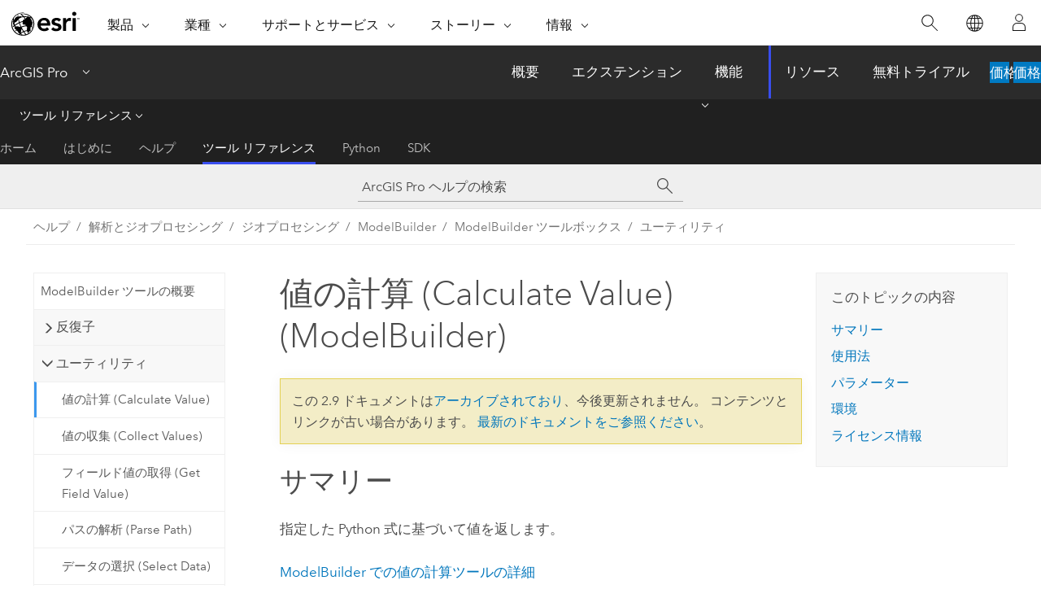

--- FILE ---
content_type: text/html; charset=UTF-8
request_url: https://pro.arcgis.com/ja/pro-app/2.9/tool-reference/modelbuilder-toolbox/calculate-value.htm
body_size: 34050
content:


<!DOCTYPE html>
<!--[if lt IE 7]>  <html class="ie lt-ie9 lt-ie8 lt-ie7 ie6" dir="ltr"> <![endif]-->
<!--[if IE 7]>     <html class="ie lt-ie9 lt-ie8 ie7" dir="ltr"> <![endif]-->
<!--[if IE 8]>     <html class="ie lt-ie9 ie8" dir="ltr"> <![endif]-->
<!--[if IE 9]>     <html class="ie ie9" dir="ltr"> <![endif]-->
<!--[if !IE]><!--> <html dir="ltr" lang="ja"> <!--<![endif]-->
<head>
<meta name="Baiduspider" content="noindex,nofollow">
<meta name="Bingbot" content="noindex,nofollow">
<meta name="facebot" content="noindex,nofollow">
<meta name="Slurp" content="noindex,nofollow">
<meta name="DuckDuckBot" content="noindex,nofollow">
<meta name="Googlebot" content="noindex,nofollow">
<meta name="Applebot" content="noindex,nofollow">
<link rel="canonical" href="https://pro.arcgis.com/ja/pro-app/latest/tool-reference/modelbuilder-toolbox/calculate-value.htm">
    <meta charset="utf-8">
    <title>値の計算 (Calculate Value) (ModelBuilder)&mdash;ArcGIS Pro | ドキュメント</title>
    <meta content="IE=edge,chrome=1" http-equiv="X-UA-Compatible">

    <script>
      var appOverviewURL = "/content/esri-sites/en-us/arcgis/products/arcgis-pro/overview";
    </script>

    <script>
      var docConfig = {
        locale: 'ja'
        ,localedir: 'ja'
        ,langSelector: ''
        
        ,relativeUrl: false
        

        ,searchformUrl: '/search/'
        ,tertiaryNavIndex: '2'

        
      };
    </script>
	 


    
    <!--[if lt IE 9]>
      <script src="/cdn/js/libs/html5shiv.js" type="text/javascript"></script>
      <script src="/cdn/js/libs/selectivizr-min.js" type="text/javascript"></script>
      <script src="/cdn/js/libs/json2.js" type="text/javascript"></script>
      <script src="/cdn/js/libs/html5shiv-printshiv.js" type="text/javascript" >

    <![endif]-->

     <!--[if lt IE 11]>
    <script>
      $$(document).ready(function(){
        $$(".hideOnIE").hide();
      });
    </script>
    <![endif]-->
	<meta name="viewport" content="width=device-width, user-scalable=no">
	<link href="/assets/img/favicon.ico" rel="shortcut icon" >
	<link href="/assets/css/screen.css" media="screen" rel="stylesheet" type="text/css" />
	<link href="/cdn/calcite/css/documentation.css" media="screen" rel="stylesheet" type="text/css" />
	<link href="/assets/css/print.css" media="print" type="text/css" rel="stylesheet" />

	<!--
	<link href="/assets/css/screen_l10n.css" media="screen" rel="stylesheet" type="text/css" />
	<link href="/assets/css/documentation/base_l10n.css" media="screen" rel="stylesheet" type="text/css" />
	<link href="/assets/css/print_l10n.css" media="print" type="text/css" rel="stylesheet" />
	-->
	<script src="/cdn/js/libs/latest/jquery.latest.min.js" type="text/javascript"></script>
    <script src="/cdn/js/libs/latest/jquery-migrate-latest.min.js" type="text/javascript"></script>
	<script src="/cdn/js/libs/jquery.cookie.js" type="text/javascript"></script>
	<link href="/cdn/css/colorbox.css" media="screen" rel="stylesheet" type="text/css" />
	<link href="/cdn/css/colorbox_l10n.css" media="screen" rel="stylesheet" type="text/css" />
	<script src="/cdn/js/libs/jquery.colorbox-min.js" type="text/javascript"></script>
	<script src="/assets/js/video-init.js" type="text/javascript"></script>
	<script src="/assets/js/sitecfg.js" type="text/javascript"></script>
	
		<script src="/assets/js/signIn.js" type="text/javascript"></script>
	

	<!--- Language Picker -->
	<script src="/assets/js/locale/l10NStrings.js" type="text/javascript"></script>
	
		<script src="/assets/js/locale/langSelector.js" type="text/javascript"></script>
	

	<script src="/assets/js/calcite-web.js" type="text/javascript"></script>



  <!--- search MD -->
    <META name="description" content="指定した Python 式に基づいて値を返す ArcGIS ジオプロセシング ツールです。"><META name="last-modified" content="2021-11-19"><META name="product" content="arcgis-pro"><META name="version" content="pro2.9"><META name="search-collection" content="help"><META name="search-category" content="help-general"><META name="subject" content="ANALYSIS"><META name="sub_category" content="ArcGIS Pro"><META name="content_type" content="Tool Reference"><META name="subject_label" content="解析"><META name="sub_category_label" content="ArcGIS Pro"><META name="content_type_label" content="ツール リファレンス"><META name="content-language" content="ja">
    <!--- search MD -->
      
    <!-- Add in Global Nav -->
    <link rel="stylesheet" href="//webapps-cdn.esri.com/CDN/components/global-nav/css/gn.css" />
    <!--<script src="//webapps-cdn.esri.com/CDN/components/global-nav/test_data.js"></script>-->
    <script src="//webapps-cdn.esri.com/CDN/components/global-nav/js/gn.js"></script>
    <!-- End Add in Global Nav -->

</head>

<!--
      pub: GUID-1330709E-4CDA-431F-BC31-839DFD2035CC=32
      tpc: GUID-CFDDB058-AD54-4EFE-807E-698AE60C86E6=16
      -->


<!-- variable declaration, if any -->

<body class="claro ja pro esrilocalnav">
  <!-- Secondary nav -->
  <script>
     insertCss(_esriAEMHost+"/etc.clientlibs/esri-sites/components/content/local-navigation/clientlibs.css")
     insertElem("div", "local-navigation", '<nav id="second-nav" navtype="existingNavigation" domain="'+_esriAEMHost+'" path="'+appOverviewURL+'"></nav>' )
  </script>

  
<!-- End of drawer -->

  
  <div class="wrapper">
      <!--googleoff: all-->


      <div id="skip-to-content">
        <!--googleoff: all-->
        <div class="search">
        <div class="esri-search-box">
          <div class="search-component">
            <form id="helpSearchForm">
              <input class="esri-search-textfield leader" name="q" placeholder="ArcGIS Pro ヘルプの検索" autocapitalize="off" autocomplete="off" autocorrect="off" spellcheck="false" aria-label="ArcGIS Pro ヘルプの検索">
  <input type="hidden" name="collection" value="help" />
  <input type="hidden" name="product" value="arcgis-pro" />
  <input type="hidden" name="version" value="pro2.9" />
  <input type="hidden" name="language" value="ja" />
  <button class="esri-search-button-submit" type="submit" aria-label="サーチ"></button>
            </form>
          </div>
        </div>
      </div>
        <!--googleon: all-->
       
        <!-- content goes here -->
        <div class="grid-container ">
          

            
              
  <!--BREADCRUMB-BEG--><div id="bigmac" class="sticky-breadcrumbs trailer-2" data-spy="affix" data-offset-top="180"> </div><!--BREADCRUMB-END-->
  <!--googleoff: all-->
    <div class="column-5 tablet-column-12 trailer-2 ">
      <aside class="js-accordion accordion reference-index" aria-live="polite" role="tablist">
        <div></div>
      </aside>

      <div class="js-sticky scroll-show tablet-hide leader-1 back-to-top" data-top="0" style="top: 0px;">
        <a href="#" class="btn btn-fill btn-clear">トップへ戻る</a>
      </div>
    </div>
  <!--googleon: all-->
  
            
            
            
	
		<div class="column-13  pre-1 content-section">
	
		<header class="trailer-1"><h1>値の計算 (Calculate Value) (ModelBuilder)</h1></header>

		 
	<!--googleoff: all-->
	
		
				<aside id="main-toc-small" class="js-accordion accordion tablet-show trailer-1">
			      <div class="accordion-section">
			        <h4 class="accordion-title">このトピックの内容</h4>
			        <div class="accordion-content list-plain">
			          <ol class="list-plain pre-0 trailer-0"><li><a href="#S_GUID-B9735EB6-2AEB-4C7F-B317-654ED0D26E73">サマリー</a></li><li><a href="#ESRI_USAGES_B5C1806A122142DF8A8F2BAF7075E4B5">使用法</a></li><li><a href="#GUID-66449950-5F6E-4CB5-9462-87D065692CA0">パラメーター</a></li><li><a href="#GUID-36FC6A58-6703-497C-AE3B-E054998F911A">環境</a></li><li><a href="#L_">ライセンス情報</a></li></ol>
			        </div>
			      </div>
			     </aside>
		
    
   <!--googleon: all-->


		<main>
			
	
    	
    


			
<div class="section1 summary padded-anchor" id="S_GUID-B9735EB6-2AEB-4C7F-B317-654ED0D26E73" purpose="summary"><h2>サマリー</h2><p id="GUID-B9735EB6-2AEB-4C7F-B317-654ED0D26E73">指定した <span class="ph">Python</span> 式に基づいて値を返します。</p><p id="GUID-A1288CEF-93B2-4E33-8423-09C67A9F1BC1"><a class="xref xref" href="/ja/pro-app/2.9/tool-reference/modelbuilder-toolbox/examples-of-using-calculate-value-tool.htm#GUID-03240E40-C2E8-48D6-87F9-A729EC63D3BA">ModelBuilder での値の計算ツールの詳細</a></p>
</div><div class="section1 gptoolusages padded-anchor" id="ESRI_USAGES_B5C1806A122142DF8A8F2BAF7075E4B5" purpose="gptoolusages"><h2>使用法</h2><ul purpose="gptoolusages"><li purpose="gptoolusage" esri_qref="yes" id="ESRI_USAGE_5216F99FBEA147968CF8E72CF18C03D8"><p id="GUID-ACD1D5FF-FE0D-4D83-899F-6BAABB09E36B">このツールは、ModelBuilder で使用するためのツールで、Python スクリプトでは使用できません。</p></li><li purpose="gptoolusage" esri_qref="yes" id="GUID-35FF0BBC-8DC2-4F45-BA9E-A7A9332E5981"><p id="GUID-E788E306-20E2-4D59-9C21-414464C476A7"><span class="uicontrol">[式]</span> パラメーターは <span class="ph">Python</span> 式のみをサポートします。 他のスクリプト言語は、サポートされていません。</p></li><li purpose="gptoolusage" id="GUID-AA7DF7A1-03DB-4F66-B0A7-3313D54B01C6" esri_qref="no"><p id="GUID-E1FB3206-01FE-4AC9-B84B-5FD87219B300">短い 1 行の式には <span class="uicontrol">[式]</span> パラメーターを使用します。 複数行の計算や論理演算 (if、then) などの複雑な式を入力する場合は、<span class="uicontrol">[コード ブロック]</span> パラメーターを使用します。 <span class="uicontrol">[コード ブロック]</span> パラメーターは単独では使用できません。<span class="uicontrol">[式]</span> パラメーターと併用する必要があります。</p><p id="GUID-4E6DACDB-18C3-484E-956C-E410E991B722"><a class="xref xref" href="/ja/pro-app/2.9/tool-reference/modelbuilder-toolbox/examples-of-using-calculate-value-tool.htm#ESRI_SECTION1_C30D73392D964D51A8B606128A8A6E8F"><span class="uicontrol">[式]</span> パラメーターの使用例</a>をご参照ください。</p></li><li purpose="gptoolusage" esri_qref="yes" id="GUID-127BC5F5-4FCB-4715-BBDD-C79C4CFA6660"><p id="GUID-5228D7F1-4469-4C55-9613-64872C1456C9">このツールでは、<span class="ph">ModelBuilder</span> で作成した変数を使用できますが、変数を <span class="uicontrol">[式]</span> パラメーターに直接接続することはできません。 変数を式中に使用するには、変数名をパーセント記号 (<span class="usertext">%</span>) で囲まなければなりません。</p>
</li>







<li purpose="gptoolusage" id="GUID-54C4B377-4469-46FC-A9B4-A7090F023D3F" esri_qref="no"><p id="GUID-C8A3DB76-8085-42C0-B7C7-64F7965717D9">モデル変数は、<span class="uicontrol">[コード ブロック]</span> パラメーターからはアクセスできません。 そのような変数は、式を介してコード ブロックに受け渡す必要があります。 この受け渡しを行うには、<span class="uicontrol">[コード ブロック]</span> パラメーターで関数の定義を作成し、その定義を <span class="uicontrol">[式]</span> パラメーターで参照します。</p><p id="GUID-C0168CE6-3376-4E46-B36A-B7AC72EAAE3E"><a class="xref xref" href="/ja/pro-app/2.9/tool-reference/modelbuilder-toolbox/examples-of-using-calculate-value-tool.htm#ESRI_SECTION1_2A030937EC084D329400158F69FF410C"><span class="uicontrol">[コード ブロック]</span> パラメーターの使用例</a>をご参照ください。</p></li><li purpose="gptoolusage" esri_qref="yes" id="ESRI_USAGE_B035911E592B486A9EE11DA438EFB121"><p id="GUID-DD5C3657-7A3E-45C7-B408-E6CFC4101A20"><span class="ph">ModelBuilder</span> で <span class="uicontrol">[データ タイプ]</span> パラメーターを使用すると、<span purpose="gptoolref">[値の計算]</span> ツールの出力を他のツールと連結することができます。 たとえば、<span purpose="gptoolref">[値の計算]</span> ツールを使用して距離を計算し、この距離を <span purpose="gptoolref">[バッファー]</span> ツールの <span class="uicontrol">[バッファー距離]</span> パラメーターへの入力として使用する場合は、<span class="uicontrol">[データ タイプ]</span> パラメーターの <span class="uicontrol">[距離単位]</span> を指定します。</p><p id="GUID-6590E4D1-9F4A-47A9-BC47-31FDBE8166EC"><a class="xref xref" href="/ja/pro-app/2.9/tool-reference/modelbuilder-toolbox/examples-of-using-calculate-value-tool.htm#ESRI_SECTION1_83D2C463916B49A4869C308E74691C5E"><span class="uicontrol">[データ タイプ]</span> パラメーターの使用例</a>をご参照ください。</p></li><li purpose="gptoolusage" id="GUID-2E834075-24B2-4C00-9958-29EA1672CBEA" esri_qref="no"><p id="GUID-0C81E63B-62BA-4F77-BCC1-C4EB4F7C9AEC"><span class="ph">Python</span> では、インデントは構文の一部の役割を果たしています。 インデント レベル (スペース 2 つまたはスペース 4 つ) は、[コード ブロック] 全体にわたって一貫している限り、問題にはなりません。</p></li>
<p id="GUID-47DF64C5-2930-4E15-96A5-33125A1E935D"><div class="panel trailer-1 note" id="GUID-708CED28-ADE4-43E5-BC12-8DDF4231CE04"><h5 class="icon-ui-comment trailer-0">注意:</h5><p id="GUID-AFADE4E4-974A-4A10-85B8-BD2C7E61B329">同等の <span class="ph">Python</span> スクリプトを作成する場合、<span purpose="gptoolref">[値の計算]</span> ツールを使用する代わりに、標準 <span class="ph">Python</span> ステートメントを使用します。</p></div></p></ul></div><div class="section1 gpsyntax padded-anchor modifier-class trailer-2 js-tab-group" id="GUID-66449950-5F6E-4CB5-9462-87D065692CA0" purpose="gptoolsyntax"><h2>パラメーター</h2><nav class="tab-nav"><a class="tab-title is-active js-tab gptab" val="dialog">ダイアログ</a></nav><section class="tab-contents"><article class="tab-section js-tab-section is-active"><p><table class="gptoolparamtbl"><thead><tr><td class="th_p">ラベル</td><td class="th_e">説明</td><td class="th_d">データ タイプ</td></tr></thead><tr purpose="gptoolparamdialog" id="GUID-AD614186-DE45-430F-AF57-795C995E082D" paramname="expression" expression="expression"><td class="gptoolparamname"><div class="">式</div></td><td purpose="gptoolparamdesc"><p id="GUID-6F500951-9DA4-4DC6-9D3D-0163AD3D2131">評価される <span class="ph">Python</span> 式。</p></td><td purpose="gptoolparamtype">SQL Expression</td></tr><tr purpose="gptoolparamdialog" id="GUID-EA631DE5-27C6-4838-A213-7A142E53B741" paramname="code_block" expression="code_block"><td class="gptoolparamname"><div class="">コード ブロック</div><div class="paramhint">(オプション)</div></td><td purpose="gptoolparamdesc"><p id="GUID-99AAA404-0077-497A-8C93-15E6EEBC94B4"><span class="ph">Python</span> コード ブロック。 コード ブロックのコードは <span class="uicontrol">[式]</span> パラメーターで参照される必要があります。</p></td><td purpose="gptoolparamtype">String</td></tr><tr purpose="gptoolparamdialog" id="GUID-5692DA50-FC3D-4822-A42F-6E4E2806939B" paramname="data_type" expression="data_type"><td class="gptoolparamname"><div class="">データ タイプ</div><div class="paramhint">(オプション)</div></td><td purpose="gptoolparamdesc"><p id="GUID-9903C0C0-B5D8-4B84-A1B6-E229F82C988A"><span class="ph">Python</span> 式の戻り値のデータ タイプを指定します。 このパラメーターを使用すると、<span purpose="gptoolref">[値の計算]</span> を他のツールと連結することができます。</p><div class="enums" purpose="enums"><ul purpose="gptooldialogParamDesc"><li><span>住所ロケーター</span>—<span>住所ロケーター</span></li><li><span>住所ロケーター スタイル</span>—<span>住所ロケーター スタイル</span></li><li><span>解析セル サイズ</span>—<span>解析セル サイズ</span></li><li><span>アノテーション レイヤー</span>—<span>アノテーション レイヤー</span></li><li><span>任意の値</span>—<span>任意の値</span></li><li><span>ArcMap ドキュメント</span>—<span>ArcMap ドキュメント</span></li><li><span>面積単位</span>—<span>面積単位</span></li><li><span>BIM ファイル ワークスペース</span>—<span>BIM ファイル ワークスペース</span></li><li><span>ブール型</span>—<span>ブール型</span></li><li><span>ビルディング分野レイヤー</span>—<span>ビルディング分野レイヤー</span></li><li><span>ビルディング分野シーン レイヤー</span>—<span>ビルディング分野シーン レイヤー</span></li><li><span>ビルディング レイヤー</span>—<span>ビルディング レイヤー</span></li><li><span>ビルディング シーン レイヤー</span>—<span>ビルディング シーン レイヤー</span></li><li><span>CAD ドローイング データセット</span>—<span>CAD ドローイング データセット</span></li><li><span>演算式</span>—<span>演算式</span></li><li><span>カタログ ルート</span>—<span>カタログ ルート</span></li><li><span>セル サイズ</span>—<span>セル サイズ</span></li><li><span>セル サイズ XY</span>—<span>セル サイズ XY</span></li><li><span>コンポジット レイヤー</span>—<span>コンポジット レイヤー</span></li><li><span>圧縮</span>—<span>圧縮</span></li><li><span>座標系</span>—<span>座標系</span></li><li><span>座標系フォルダー</span>—<span>座標系フォルダー</span></li><li><span>カバレッジ</span>—<span>カバレッジ</span></li><li><span>カバレッジ フィーチャクラス</span>—<span>カバレッジ フィーチャクラス</span></li><li><span>データ エレメント</span>—<span>データ エレメント</span></li><li><span>データ ファイル</span>—<span>データ ファイル</span></li><li><span>データベース コネクション</span>—<span>データベース コネクション</span></li><li><span>データセット</span>—<span>データセット</span></li><li><span>Date</span>—<span>Date</span></li><li><span>dBase テーブル</span>—<span>dBase テーブル</span></li><li><span>単純化</span>—<span>単純化</span></li><li><span>ダイアグラム レイヤー</span>—<span>ダイアグラム レイヤー</span></li><li><span>ディメンション レイヤー</span>—<span>ディメンション レイヤー</span></li><li><span>ディスク接続</span>—<span>ディスク接続</span></li><li><span>Double</span>—<span>Double</span></li><li><span>標高サーフェス レイヤー</span>—<span>標高サーフェス レイヤー</span></li><li><span>暗号化された文字列</span>—<span>暗号化された文字列</span></li><li><span>エンベロープ</span>—<span>エンベロープ</span></li><li><span>評価尺度</span>—<span>評価尺度</span></li><li><span>範囲</span>—<span>範囲</span></li><li><span>抽出値</span>—<span>抽出値</span></li><li><span>フィーチャクラス</span>—<span>フィーチャクラス</span></li><li><span>フィーチャ データセット</span>—<span>フィーチャ データセット</span></li><li><span>フィーチャ レイヤー</span>—<span>フィーチャ レイヤー</span></li><li><span>フィーチャ セット</span>—<span>フィーチャ セット</span></li><li><span>フィールド</span>—<span>フィールド</span></li><li><span>フィールド情報</span>—<span>フィールド情報</span></li><li><span>フィールド マッピング</span>—<span>フィールド マッピング</span></li><li><span>ファイル</span>—<span>ファイル</span></li><li><span>フォルダー</span>—<span>フォルダー</span></li><li><span>構築されたラスター</span>—<span>構築されたラスター</span></li><li><span>ファジー関数</span>—<span>ファジー関数</span></li><li><span>GeoDataServer</span>—<span>GeoDataServer</span></li><li><span>ジオデータセット</span>—<span>ジオデータセット</span></li><li><span>ジオメトリック ネットワーク</span>—<span>ジオメトリック ネットワーク</span></li><li><span>Geostatistical レイヤー</span>—<span>Geostatistical レイヤー</span></li><li><span>Geostatistical Search Neighborhood</span>—<span>Geostatistical Search Neighborhood</span></li><li><span>Geostatistical Value Table</span>—<span>Geostatistical Value Table</span></li><li><span>GlobeServer</span>—<span>GlobeServer</span></li><li><span>GPServer</span>—<span>GPServer</span></li><li><span>グラフ</span>—<span>グラフ</span></li><li><span>グラフ データ テーブル</span>—<span>グラフ データ テーブル</span></li><li><span>グラフィックス レイヤー</span>—<span>グラフィックス レイヤー</span></li><li><span>グループ レイヤー</span>—<span>グループ レイヤー</span></li><li><span>水平方向ファクター</span>—<span>水平方向ファクター</span></li><li><span>イメージ サービス</span>—<span>イメージ サービス</span></li><li><span>インデックス</span>—<span>インデックス</span></li><li><span>INFO 式</span>—<span>INFO 式</span></li><li><span>INFO アイテム</span>—<span>INFO アイテム</span></li><li><span>INFO テーブル</span>—<span>INFO テーブル</span></li><li><span>インターネット タイル レイヤー</span>—<span>インターネット タイル レイヤー</span></li><li><span>KML レイヤー</span>—<span>KML レイヤー</span></li><li><span>LAS データセット</span>—<span>LAS データセット</span></li><li><span>LAS データセット レイヤー</span>—<span>LAS データセット レイヤー</span></li><li><span>レイヤー</span>—<span>レイヤー</span></li><li><span>レイヤー ファイル</span>—<span>レイヤー ファイル</span></li><li><span>レイアウト</span>—<span>レイアウト</span></li><li><span>ライン</span>—<span>ライン</span></li><li><span>距離単位</span>—<span>距離単位</span></li><li><span>Long</span>—<span>Long</span></li><li><span>M ドメイン</span>—<span>M ドメイン</span></li><li><span>マップ</span>—<span>マップ</span></li><li><span>マップ サービス</span>—<span>マップ サービス</span></li><li><span>マップサービスレイヤー</span>—<span>マップサービスレイヤー</span></li><li><span>モザイク データセット</span>—<span>モザイク データセット</span></li><li><span>モザイク レイヤー</span>—<span>モザイク レイヤー</span></li><li><span>近傍</span>—<span>近傍</span></li><li><span>Network Analyst クラス フィールド マップ</span>—<span>Network Analyst クラス フィールド マップ</span></li><li><span>Network Analyst 階層の設定</span>—<span>Network Analyst 階層の設定</span></li><li><span>Network Analyst レイヤー</span>—<span>Network Analyst レイヤー</span></li><li><span>ネットワーク データ ソース</span>—<span>ネットワーク データ ソース</span></li><li><span>ネットワーク データセット</span>—<span>ネットワーク データセット</span></li><li><span>ネットワーク データセット レイヤー</span>—<span>ネットワーク データセット レイヤー</span></li><li><span>ネットワーク移動モード</span>—<span>ネットワーク移動モード</span></li><li><span>パーセル ファブリック</span>—<span>パーセル ファブリック</span></li><li><span>ArcMap のパーセル ファブリック</span>—<span>ArcMap のパーセル ファブリック</span></li><li><span>ArcMap のパーセル ファブリック レイヤー</span>—<span>ArcMap のパーセル ファブリック レイヤー</span></li><li><span>パーセル レイヤー</span>—<span>パーセル レイヤー</span></li><li><span>ポイント</span>—<span>ポイント</span></li><li><span>ポリゴン</span>—<span>ポリゴン</span></li><li><span>投影情報ファイル</span>—<span>投影情報ファイル</span></li><li><span>ピラミッド</span>—<span>ピラミッド</span></li><li><span>半径</span>—<span>半径</span></li><li><span>乱数ジェネレーター</span>—<span>乱数ジェネレーター</span></li><li><span>ラスター バンド</span>—<span>ラスター バンド</span></li><li><span>ラスター演算式</span>—<span>ラスター演算式</span></li><li><span>ラスター カタログ</span>—<span>ラスター カタログ</span></li><li><span>ラスター カタログ レイヤー</span>—<span>ラスター カタログ レイヤー</span></li><li><span>ラスター データ レイヤー</span>—<span>ラスター データ レイヤー</span></li><li><span>ラスター データセット</span>—<span>ラスター データセット</span></li><li><span>ラスター レイヤー</span>—<span>ラスター レイヤー</span></li><li><span>ラスターの統計情報</span>—<span>ラスターの統計情報</span></li><li><span>ラスター タイプ</span>—<span>ラスター タイプ</span></li><li><span>レコード セット</span>—<span>レコード セット</span></li><li><span>リレーションシップ クラス</span>—<span>リレーションシップ クラス</span></li><li><span>再分類</span>—<span>再分類</span></li><li><span>レポート</span>—<span>レポート</span></li><li><span>ルート メジャー イベント プロパティ</span>—<span>ルート メジャー イベント プロパティ</span></li><li><span>シーン レイヤー</span>—<span>シーン レイヤー</span></li><li><span>セミバリオグラム</span>—<span>セミバリオグラム</span></li><li><span>サーバー コネクション</span>—<span>サーバー コネクション</span></li><li><span>シェープファイル</span>—<span>シェープファイル</span></li><li><span>空間参照</span>—<span>空間参照</span></li><li><span>SQL 式</span>—<span>SQL 式</span></li><li><span>String</span>—<span>String</span></li><li><span>文字列非表示</span>—<span>文字列非表示</span></li><li><span>テーブル</span>—<span>テーブル</span></li><li><span>テーブル ビュー</span>—<span>テーブル ビュー</span></li><li><span>テレイン レイヤー</span>—<span>テレイン レイヤー</span></li><li><span>テキスト ファイル</span>—<span>テキスト ファイル</span></li><li><span>タイル サイズ</span>—<span>タイル サイズ</span></li><li><span>時間設定</span>—<span>時間設定</span></li><li><span>時間単位</span>—<span>時間単位</span></li><li><span>TIN</span>—<span>TIN</span></li><li><span>TIN レイヤー</span>—<span>TIN レイヤー</span></li><li><span>ツール</span>—<span>ツール</span></li><li><span>ツールボックス</span>—<span>ツールボックス</span></li><li><span>トポ フィーチャ</span>—<span>トポ フィーチャ</span></li><li><span>トポロジ</span>—<span>トポロジ</span></li><li><span>トポロジ レイヤー</span>—<span>トポロジ レイヤー</span></li><li><span>トレース ネットワーク</span>—<span>トレース ネットワーク</span></li><li><span>トレース ネットワーク レイヤー</span>—<span>トレース ネットワーク レイヤー</span></li><li><span>変換関数</span>—<span>変換関数</span></li><li><span>ユーティリティ ネットワーク</span>—<span>ユーティリティ ネットワーク</span></li><li><span>ユーティリティ ネットワーク レイヤー</span>—<span>ユーティリティ ネットワーク レイヤー</span></li><li><span>バリアント</span>—<span>バリアント</span></li><li><span>ベクター タイル レイヤー</span>—<span>ベクター タイル レイヤー</span></li><li><span>垂直方向ファクター</span>—<span>垂直方向ファクター</span></li><li><span>ボクセル レイヤー</span>—<span>ボクセル レイヤー</span></li><li><span>VPF カバレッジ</span>—<span>VPF カバレッジ</span></li><li><span>VPF テーブル</span>—<span>VPF テーブル</span></li><li><span>WCS カバレッジ</span>—<span>WCS カバレッジ</span></li><li><span>加重オーバーレイ テーブル</span>—<span>加重オーバーレイ テーブル</span></li><li><span>加重合計</span>—<span>加重合計</span></li><li><span>WMS マップ</span>—<span>WMS マップ</span></li><li><span>WMTS レイヤー</span>—<span>WMTS レイヤー</span></li><li><span>ワークスペース</span>—<span>ワークスペース</span></li><li><span>XY ドメイン</span>—<span>XY ドメイン</span></li><li><span>Z ドメイン</span>—<span>Z ドメイン</span></li></ul></div></td><td purpose="gptoolparamtype">String</td></tr></table><div class="section3 gpderivedval padded-anchor" id="ESRI_DERIVEDOUTPUTS_49CDE3B771064AFC9A4875AAC822D2BC" purpose="gptoolderivedval"><h3>派生した出力</h3><table class="gptoolderivedvaltbl" id="ESRI_DERIVEDOUTPUTS_49CDE3B771064AFC9A4875AAC822D2BC"><thead><tr><td class="th_p">ラベル</td><td class="th_e">説明</td><td class="th_d">データ タイプ</td></tr></thead><tr><td>値</td><td><span purpose="dialog"><p id="GUID-2FCF4EDB-37DA-41BC-8D4F-EE9B6529B4B9">計算された値。</p></span></td><td purpose="gptoolderivedvaltype">Data Element; Layer; Table View</td></tr></table></div></p></article></section></div>
<div class="section1 gpenvs padded-anchor" id="GUID-36FC6A58-6703-497C-AE3B-E054998F911A" purpose="gptoolenvs"><h2>環境</h2><div>このツールは、ジオプロセシング環境を使用しません。</div></div><a name="sect_gplicense"></a><div class="section1 gplicense padded-anchor" id="L_" purpose="gplicense"><h2>ライセンス情報</h2><ul><li>Basic: Yes</li><li>Standard: Yes</li><li>Advanced: Yes</li></ul></div>
			
				<hr>
				<!--googleoff: all-->
				
	
        
		    <p class="feedback right">
		        <a id="afb" class="icon-ui-contact" href="/feedback/" data-langlabel="feedback-on-this-topic" >このトピックへのフィードバック</a>
		    </p>
        
	

				<!--googleon: all-->
			
		</main>
	</div>
	
	<!--googleoff: all-->
	
		
			<div id="main-toc-large" class="column-5">
			    <div class="panel font-size--2 tablet-hide trailer-1">
			      <h5 class="trailer-half">このトピックの内容</h5>
			      <ol class="list-plain pre-0 trailer-0"><li><a href="#S_GUID-B9735EB6-2AEB-4C7F-B317-654ED0D26E73">サマリー</a></li><li><a href="#ESRI_USAGES_B5C1806A122142DF8A8F2BAF7075E4B5">使用法</a></li><li><a href="#GUID-66449950-5F6E-4CB5-9462-87D065692CA0">パラメーター</a></li><li><a href="#GUID-36FC6A58-6703-497C-AE3B-E054998F911A">環境</a></li><li><a href="#L_">ライセンス情報</a></li></ol>
			    </div>
			    
			    
	  		</div>
		
    
   <!--googleon: all-->




          
        </div>
        <!-- ENDPAGECONTENT -->

      </div>

    </div>  <!-- End of wrapper -->

    <div id="globalfooter"></div>

  <!--googleoff: all-->

  
	<script src="/assets/js/init.js" type="text/javascript"></script>
	<!--<script src="/assets/js/drop-down.js" type="text/javascript"></script>-->
	<script src="/assets/js/search/searchform.js" type="text/javascript"></script>
	<script src="/cdn/js/link-modifier.js" type="text/javascript"></script>
	<script src="/cdn/js/sitewide.js" type="text/javascript"></script>
	<script src="/cdn/js/libs/highlight.pack.js" type="text/javascript"></script>
	<script>hljs.initHighlightingOnLoad();</script>


  
    

  <script src="/cdn/js/affix.js" type="text/javascript"></script>
  <script type="text/javascript">
    $(function () {
          var appendFlg = true;

          $("#bigmac")
          .on("affixed.bs.affix", function (evt) {
            if (appendFlg) {
              $("<a class='crumb' href='#'>値の計算 (Calculate Value) (ModelBuilder)</a>").insertAfter ($("#bigmac nav a").last());
              appendFlg = false;
            }
          })
          .on ("affix-top.bs.affix", function(evt) {
            if (!appendFlg) {
              $("#bigmac nav a").last().remove();
            }
            appendFlg = true;
          })
    })
  </script>
  
        <script type="text/javascript">
          window.doctoc = {
            pubID: "1549",
            tpcID: "4",
            
            hideToc : false
          }
        </script>

        <script type="text/javascript" src="/ja/pro-app/2.9/help/main/1868.js" ></script>
        <script type="text/javascript" src="/ja/pro-app/2.9/tool-reference/modelbuilder-toolbox/1549.js" ></script>
        <script type="text/javascript" src="/cdn/calcite/js/protoc.js" ></script>

        

  <noscript>
        <p>
            <a href="flisting.htm">flist</a>
        </p>
    </noscript>
    
	<script src="//mtags.arcgis.com/tags-min.js"></script>

  
  
    
    
    <script>
      document.write("<script src='" + _esriAEMHost+"/etc.clientlibs/esri-sites/clientlibs/localNav.js'><\/script>");
    </script>

  </body>
</html>

--- FILE ---
content_type: text/html; charset=UTF-8
request_url: https://pro.arcgis.com/ja/pro-app/latest/tool-reference/modelbuilder-toolbox/calculate-value.htm
body_size: 38686
content:


<!DOCTYPE html>
<!--[if lt IE 7]>  <html class="ie lt-ie9 lt-ie8 lt-ie7 ie6" dir="ltr"> <![endif]-->
<!--[if IE 7]>     <html class="ie lt-ie9 lt-ie8 ie7" dir="ltr"> <![endif]-->
<!--[if IE 8]>     <html class="ie lt-ie9 ie8" dir="ltr"> <![endif]-->
<!--[if IE 9]>     <html class="ie ie9" dir="ltr"> <![endif]-->
<!--[if !IE]><!--> <html dir="ltr" lang="ja"> <!--<![endif]-->
<head>
    <meta charset="utf-8">
    <title>値の計算 (Calculate Value) (ModelBuilder)&mdash;ArcGIS Pro | ドキュメント</title>
    <meta content="IE=edge,chrome=1" http-equiv="X-UA-Compatible">

    <script>
      var appOverviewURL = "/content/esri-sites/en-us/arcgis/products/arcgis-pro/overview";
    </script>

    <script>
      var docConfig = {
        locale: 'ja'
        ,localedir: 'ja'
        ,langSelector: ''
        
        ,relativeUrl: false
        

        ,searchformUrl: '/search/'
        ,tertiaryNavIndex: '2'

        
      };
    </script>
	 


    
    <!--[if lt IE 9]>
      <script src="/cdn/js/libs/html5shiv.js" type="text/javascript"></script>
      <script src="/cdn/js/libs/selectivizr-min.js" type="text/javascript"></script>
      <script src="/cdn/js/libs/json2.js" type="text/javascript"></script>
      <script src="/cdn/js/libs/html5shiv-printshiv.js" type="text/javascript" >

    <![endif]-->

     <!--[if lt IE 11]>
    <script>
      $$(document).ready(function(){
        $$(".hideOnIE").hide();
      });
    </script>
    <![endif]-->
	<meta name="viewport" content="width=device-width, user-scalable=no">
	<link href="/assets/img/favicon.ico" rel="shortcut icon" >
	<link href="/assets/css/screen.css" media="screen" rel="stylesheet" type="text/css" />
	<link href="/cdn/calcite/css/documentation.css" media="screen" rel="stylesheet" type="text/css" />
	<link href="/assets/css/print.css" media="print" type="text/css" rel="stylesheet" />

	<!--
	<link href="/assets/css/screen_l10n.css" media="screen" rel="stylesheet" type="text/css" />
	<link href="/assets/css/documentation/base_l10n.css" media="screen" rel="stylesheet" type="text/css" />
	<link href="/assets/css/print_l10n.css" media="print" type="text/css" rel="stylesheet" />
	-->
	<script src="/cdn/js/libs/latest/jquery.latest.min.js" type="text/javascript"></script>
    <script src="/cdn/js/libs/latest/jquery-migrate-latest.min.js" type="text/javascript"></script>
	<script src="/cdn/js/libs/jquery.cookie.js" type="text/javascript"></script>
	<link href="/cdn/css/colorbox.css" media="screen" rel="stylesheet" type="text/css" />
	<link href="/cdn/css/colorbox_l10n.css" media="screen" rel="stylesheet" type="text/css" />
	<script src="/cdn/js/libs/jquery.colorbox-min.js" type="text/javascript"></script>
	<script src="/assets/js/video-init.js" type="text/javascript"></script>
	<script src="/assets/js/sitecfg.js" type="text/javascript"></script>
	
		<script src="/assets/js/signIn.js" type="text/javascript"></script>
	
	

	<!--- Language Picker -->
	<script src="/assets/js/locale/l10NStrings.js" type="text/javascript"></script>
	
		<script src="/assets/js/locale/langSelector.js" type="text/javascript"></script>
	

	<script src="/assets/js/calcite-web.js" type="text/javascript"></script>



  <!--- search MD -->
    <META name="description" content="指定した Python または ArcGIS Arcade 式に基づいて値を返す ArcGIS ジオプロセシング ツールです。"><META name="last-modified" content="2025-11-19"><META name="product" content="arcgis-pro"><META name="version" content="pro3.6"><META name="search-collection" content="help"><META name="search-category" content="help-general"><META name="subject" content="ANALYSIS"><META name="sub_category" content="ArcGIS Pro"><META name="content_type" content="Tool Reference"><META name="subject_label" content="解析"><META name="sub_category_label" content="ArcGIS Pro"><META name="content_type_label" content="ツール リファレンス"><META name="content-language" content="ja">
    <!--- search MD -->
      
    <!-- Add in Global Nav -->
    <link rel="stylesheet" href="//webapps-cdn.esri.com/CDN/components/global-nav/css/gn.css" />
    <!--<script src="//webapps-cdn.esri.com/CDN/components/global-nav/test_data.js"></script>-->
    <script src="//webapps-cdn.esri.com/CDN/components/global-nav/js/gn.js"></script>
    <!-- End Add in Global Nav -->

</head>

<!--
      pub: GUID-1330709E-4CDA-431F-BC31-839DFD2035CC=46
      tpc: GUID-CFDDB058-AD54-4EFE-807E-698AE60C86E6=22
      help-ids: []
      -->


<!-- variable declaration, if any -->

<body class="claro ja pro esrilocalnav">
  <!-- Secondary nav -->
  <script>
     insertCss(_esriAEMHost+"/etc.clientlibs/esri-sites/components/content/local-navigation/clientlibs.css")
     insertElem("div", "local-navigation", '<nav id="second-nav" navtype="existingNavigation" domain="'+_esriAEMHost+'" path="'+appOverviewURL+'"></nav>' )
  </script>

  
<!-- End of drawer -->

  
  <div class="wrapper">
      <!--googleoff: all-->


      <div id="skip-to-content">
        <!--googleoff: all-->
        <div class="search">
        <div class="esri-search-box">
          <div class="search-component">
            <form id="helpSearchForm">
              <input class="esri-search-textfield leader" name="q" placeholder="ArcGIS Pro ヘルプの検索" autocapitalize="off" autocomplete="off" autocorrect="off" spellcheck="false" aria-label="ArcGIS Pro ヘルプの検索">
  <input type="hidden" name="collection" value="help" />
  <input type="hidden" name="product" value="arcgis-pro" />
  <input type="hidden" name="version" value="pro3.6" />
  <input type="hidden" name="language" value="ja" />
  <button class="esri-search-button-submit" type="submit" aria-label="サーチ"></button>
            </form>
          </div>
        </div>
      </div>
        <!--googleon: all-->
       
        <!-- content goes here -->
        <div class="grid-container ">
          

            
              
  <!--BREADCRUMB-BEG--><div id="bigmac" class="sticky-breadcrumbs trailer-2" data-spy="affix" data-offset-top="180"> </div><!--BREADCRUMB-END-->
  <!--googleoff: all-->
    <div class="column-5 tablet-column-12 trailer-2 ">
      <aside class="js-accordion accordion reference-index" aria-live="polite" role="tablist">
        <div></div>
      </aside>

      <div class="js-sticky scroll-show tablet-hide leader-1 back-to-top" data-top="0" style="top: 0px;">
        <a href="#" class="btn btn-fill btn-clear">トップへ戻る</a>
      </div>
    </div>
  <!--googleon: all-->
  
            
            
            
	
		<div class="column-13  pre-1 content-section">
	
		<header class="trailer-1"><h1>値の計算 (Calculate Value) (ModelBuilder)</h1></header>

		 
	<!--googleoff: all-->
	
		
				<aside id="main-toc-small" class="js-accordion accordion tablet-show trailer-1">
			      <div class="accordion-section">
			        <h4 class="accordion-title">このトピックの内容</h4>
			        <div class="accordion-content list-plain">
			          <ol class="list-plain pre-0 trailer-0"><li><a href="#S_GUID-B9735EB6-2AEB-4C7F-B317-654ED0D26E73">サマリー</a></li><li><a href="#ESRI_USAGES_B5C1806A122142DF8A8F2BAF7075E4B5">使用法</a></li><li><a href="#GUID-66449950-5F6E-4CB5-9462-87D065692CA0">パラメーター</a></li><li><a href="#GUID-36FC6A58-6703-497C-AE3B-E054998F911A">環境</a></li><li><a href="#L_">ライセンス情報</a></li></ol>
			        </div>
			      </div>
			     </aside>
		
    
   <!--googleon: all-->


		<main>
			
	
    	
    


			
<div class="section1 summary padded-anchor" id="S_GUID-B9735EB6-2AEB-4C7F-B317-654ED0D26E73" purpose="summary"><h2>サマリー</h2><p id="GUID-B9735EB6-2AEB-4C7F-B317-654ED0D26E73">指定した <span class="ph">Python</span> または <span class="ph">ArcGIS Arcade</span> 式に基づいて値を返します。</p><ul class="seealso"><li><a class="xref xref" href="/ja/pro-app/3.6/tool-reference/modelbuilder-toolbox/examples-of-using-calculate-value-tool.htm#GUID-03240E40-C2E8-48D6-87F9-A729EC63D3BA">Python による値の計算の使用例</a></li><li><a class="xref xref" href="/ja/pro-app/3.6/tool-reference/modelbuilder-toolbox/examples-of-using-calculate-value-tool-with-arcade.htm">Arcade による値の計算の使用例</a></li></ul></div><div class="section1 gptoolusages padded-anchor" id="ESRI_USAGES_B5C1806A122142DF8A8F2BAF7075E4B5" purpose="gptoolusages"><h2>使用法</h2><ul purpose="gptoolusages"><li purpose="gptoolusage" esri_qref="yes" id="ESRI_USAGE_5216F99FBEA147968CF8E72CF18C03D8" conrefsub="GUID-C2E89F00-DD1C-45BF-A054-2A2DCA8B320C/ESRI_USAGE_5216F99FBEA147968CF8E72CF18C03D8"><p id="GUID-ACD1D5FF-FE0D-4D83-899F-6BAABB09E36B">このツールはモデルで使用する <span class="ph">ModelBuilder</span> からのみ利用できます。 このツールは、<span class="uicontrol">[ジオプロセシング]</span> ウィンドウまたは <span class="ph">Python</span> からは利用できません。</p></li><li purpose="gptoolusage" id="GUID-AA7DF7A1-03DB-4F66-B0A7-3313D54B01C6" esri_qref="no"><p id="GUID-E1FB3206-01FE-4AC9-B84B-5FD87219B300"><span class="ph">Python</span> では、<span class="uicontrol">[式]</span> パラメーターは、短い 1 行の式に使用します。 複数行の計算や論理演算などのより複雑な式には、<span class="uicontrol">[コード ブロック]</span> パラメーターを使用します。 <span class="uicontrol">[コード ブロック]</span> パラメーターは単独では使用できません。<span class="ph">Python</span> の <span class="uicontrol">[式のタイプ]</span> パラメーターと併用する必要があります。</p></li><li purpose="gptoolusage" esri_qref="yes" id="GUID-127BC5F5-4FCB-4715-BBDD-C79C4CFA6660"><p id="GUID-94BFE43B-CD9A-48E9-AF20-92879F1C8FD9"><span class="ph">Python</span> では、<span class="ph">ModelBuilder</span> で作成された変数は、このツールで使用できますが、<span class="uicontrol">[式]</span> パラメーターで直接使用することはできません。 変数を式中で使用するには、変数名をパーセント記号 (%) で囲むか、<span class="uicontrol">[変数]</span> リストにある変数名をダブルクリックして <span class="uicontrol">[式]</span> パラメーターに追加します。</p></li>







<li purpose="gptoolusage" id="ESRI_USAGE_FA58433F7B894BA38793010F8BD9F84C" esri_qref="no"><p id="GUID-5F797F9B-F019-44EE-A85B-2DA1106DE509"><span class="ph">Python</span> 関数を式中で使用するには、<span class="uicontrol">[関数]</span> リストにある関数をダブルクリックして <span class="uicontrol">[式]</span> パラメーターに追加します。</p><p id="GUID-8D7493FF-FACC-4027-8792-1FA925F089B6"><figure class="fig" href="#"><img src="GUID-570BE920-6986-4788-AA1A-26A142D8390E-web.gif" alt="変数および関数リストを使用する値の計算ツール" title="変数および関数リストを使用する値の計算ツール" loading="lazy"></figure></p></li><li purpose="gptoolusage" id="ESRI_USAGE_FC77234741A942F2A40234B8425B4E89" esri_qref="no"><p id="GUID-C8A3DB76-8085-42C0-B7C7-64F7965717D9">モデル変数は、<span class="uicontrol">[コード ブロック]</span> パラメーターからはアクセスできません。 そのような変数は、式を介してコード ブロックに受け渡す必要があります。 これを行うには、<span class="uicontrol">[コード ブロック]</span> パラメーターで関数定義 (<span class="usertext" purpose="codeph">def</span> ステートメント) を作成し、その定義を <span class="uicontrol">[式]</span> パラメーターで参照します。</p></li><li purpose="gptoolusage" esri_qref="yes" id="ESRI_USAGE_B035911E592B486A9EE11DA438EFB121"><p id="GUID-DD5C3657-7A3E-45C7-B408-E6CFC4101A20"><span class="ph">ModelBuilder</span> で <span class="uicontrol">[データ タイプ]</span> パラメーターを使用すると、このツールの出力を他のツールと連結することができます。 たとえば、距離を計算してこの距離を <span purpose="gptoolref">[バッファー (Buffer)]</span> ツールの <span class="uicontrol">[バッファー距離]</span> パラメーターへの入力として使用する場合は、<span class="uicontrol">[データ タイプ]</span> パラメーターを <span class="uicontrol">[距離単位]</span> に設定します。</p></li><li purpose="gptoolusage" id="GUID-2E834075-24B2-4C00-9958-29EA1672CBEA" esri_qref="no"><p id="GUID-0C81E63B-62BA-4F77-BCC1-C4EB4F7C9AEC"><span class="ph">Python</span> では、インデントは構文の一部の役割を果たしています。 インデント レベル (スペース 2 つまたはスペース 4 つ) は、コード ブロック全体にわたって一貫している限り、問題にはなりません。</p></li>
<li purpose="gptoolusage" id="ESRI_USAGE_70673C18A56B49C496F2B2EC7442A2E4" esri_qref="no"><p id="GUID-E18DFE9C-8EF5-460B-946E-70EA0DA03383"><span class="ph">Arcade</span> 計算では、short、complex、logical などの演算を含むすべてのタイプの式に対し、<span class="uicontrol">[式]</span> パラメーターを使用します。 変数を式中で使用するには、<span class="uicontrol">[変数]</span> リストにある変数をダブルクリックして <span class="uicontrol">[式]</span> パラメーターに追加します。</p></li><li purpose="gptoolusage" id="ESRI_USAGE_AA4655CCC6674CA897C1664273469B8A" esri_qref="no"><p id="GUID-7B5EF463-1980-419B-944B-2A7A21A2766C"><span class="ph">Arcade</span> 関数を式中で使用するには、<span class="uicontrol">[関数]</span> リストにある関数をダブルクリックして <span class="uicontrol">[式]</span> パラメーターに追加します。</p></li></ul></div><div class="section1 gpsyntax padded-anchor modifier-class trailer-2 js-tab-group" id="GUID-66449950-5F6E-4CB5-9462-87D065692CA0" purpose="gptoolsyntax"><h2>パラメーター</h2><nav class="tab-nav"><a class="tab-title is-active js-tab gptab" val="dialog">ダイアログ</a></nav><section class="tab-contents"><article class="tab-section js-tab-section is-active"><p><table class="gptoolparamtbl"><thead><tr><td class="th_p">ラベル</td><td class="th_e">説明</td><td class="th_d">データ タイプ</td></tr></thead><tr purpose="gptoolparamdialog" id="GUID-CA5E108E-9148-4153-AD66-7596AAAF726C" paramname="expression_type" expression="expression_type"><td class="gptoolparamname"><div class="">式の種類</div></td><td purpose="gptoolparamdesc"><p id="GUID-06529427-C5C6-48F5-9B19-58E9F958C248">使用される式の種類を指定します。</p><div class="enums" purpose="enums"><ul purpose="gptooldialogParamDesc"><li><span>Python</span>—<span><span class="ph">Python</span> 式の種類が使用されます。</span><div></div></li><li><span>Arcade</span>—<span><span class="ph">Arcade</span> 式の種類が使用されます。</span><div></div></li></ul></div></td><td purpose="gptoolparamtype">String</td></tr><tr purpose="gptoolparamdialog" id="GUID-AD614186-DE45-430F-AF57-795C995E082D" paramname="expression" expression="expression"><td class="gptoolparamname"><div class="">式</div></td><td purpose="gptoolparamdesc"><p id="GUID-6F500951-9DA4-4DC6-9D3D-0163AD3D2131">評価される <span class="ph">Python</span> または <span class="ph">Arcade</span> 式。</p><p id="GUID-1E0FF4ED-7409-418D-BE26-B6C0135B4080"><span class="ph">Python</span> では、<span class="uicontrol">[式]</span> パラメーターは、短い 1 行の式に使用します。 複数行の計算や論理演算などのより複雑な式には、<span class="uicontrol">[コード ブロック]</span> パラメーターを使用します。 <span class="uicontrol">[コード ブロック]</span> パラメーターは単独では使用できません。<span class="uicontrol">[式]</span> パラメーターと併用する必要があります。</p><p id="GUID-D3E4D3BB-9110-46D0-AD5E-AD09CC0AA436"><span class="ph">Arcade</span> 式では、short、complex、logical などの演算を含むすべてのタイプの式に対し、<span class="uicontrol">[式]</span> パラメーターを使用します。</p></td><td purpose="gptoolparamtype">SQL Expression</td></tr><tr purpose="gptoolparamdialog" id="GUID-EA631DE5-27C6-4838-A213-7A142E53B741" paramname="code_block" expression="code_block"><td class="gptoolparamname"><div class="">コード ブロック</div><div class="paramhint">(オプション)</div></td><td purpose="gptoolparamdesc"><p id="GUID-99AAA404-0077-497A-8C93-15E6EEBC94B4"><span class="ph">Python</span> コード ブロック。 <span class="uicontrol">[式]</span> パラメーターを使用して、コード ブロックのコードを参照します。</p></td><td purpose="gptoolparamtype">String</td></tr><tr purpose="gptoolparamdialog" id="GUID-5692DA50-FC3D-4822-A42F-6E4E2806939B" paramname="data_type" expression="data_type"><td class="gptoolparamname"><div class="">データ タイプ</div><div class="paramhint">(オプション)</div></td><td purpose="gptoolparamdesc"><p id="GUID-9903C0C0-B5D8-4B84-A1B6-E229F82C988A"><span class="ph">Python</span> 式の戻り値のデータ タイプを指定します。 このパラメーターにより、<span purpose="gptoolref">[値の計算 (Calculate Value)]</span> ツールの出力を <span class="ph">ModelBuilder</span> の他のツールと連結することができます。</p><div class="enums" purpose="enums"><ul purpose="gptooldialogParamDesc"><li><span>3D オブジェクト フィーチャ レイヤー</span>—<span>3D オブジェクト フィーチャ レイヤー</span><div></div></li><li><span>3D タイル レイヤー</span>—<span>3D タイル レイヤー</span><div></div></li><li><span>住所ロケーター</span>—<span>住所ロケーター</span><div></div></li><li><span>解析セル サイズ</span>—<span>解析セル サイズ</span><div></div></li><li><span>アノテーション レイヤー</span>—<span>アノテーション レイヤー</span><div></div></li><li><span>任意の値</span>—<span>任意の値</span><div></div></li><li><span>ArcMap ドキュメント</span>—<span>ArcMap ドキュメント</span><div></div></li><li><span>面積単位</span>—<span>面積単位</span><div></div></li><li><span>BIM ファイル ワークスペース</span>—<span>BIM ファイル ワークスペース</span><div></div></li><li><span>Boolean</span>—<span>Boolean</span><div></div></li><li><span>ビルディング分野レイヤー</span>—<span>ビルディング分野レイヤー</span><div></div></li><li><span>ビルディング シーン分野レイヤー</span>—<span>ビルディング シーン分野レイヤー</span><div></div></li><li><span>ビルディング レイヤー</span>—<span>ビルディング レイヤー</span><div></div></li><li><span>ビルディング シーン レイヤー</span>—<span>ビルディング シーン レイヤー</span><div></div></li><li><span>CAD ドローイング データセット</span>—<span>CAD ドローイング データセット</span><div></div></li><li><span>演算式</span>—<span>演算式</span><div></div></li><li><span>カタログ レイヤー</span>—<span>カタログ レイヤー</span><div></div></li><li><span>カタログ ルート</span>—<span>カタログ ルート</span><div></div></li><li><span>セル サイズ</span>—<span>セル サイズ</span><div></div></li><li><span>セル サイズ XY</span>—<span>セル サイズ XY</span><div></div></li><li><span>コンポジット レイヤー</span>—<span>コンポジット レイヤー</span><div></div></li><li><span>圧縮</span>—<span>圧縮</span><div></div></li><li><span>座標系</span>—<span>座標系</span><div></div></li><li><span>座標系フォルダー</span>—<span>座標系フォルダー</span><div></div></li><li><span>カバレッジ</span>—<span>カバレッジ</span><div></div></li><li><span>カバレッジ フィーチャクラス</span>—<span>カバレッジ フィーチャクラス</span><div></div></li><li><span>データ エレメント</span>—<span>データ エレメント</span><div></div></li><li><span>データ ファイル</span>—<span>データ ファイル</span><div></div></li><li><span>データベース コネクション</span>—<span>データベース コネクション</span><div></div></li><li><span>データセット</span>—<span>データセット</span><div></div></li><li><span>Date</span>—<span>Date</span><div></div></li><li><span>dBASE テーブル</span>—<span>dBASE テーブル</span><div></div></li><li><span>単純化</span>—<span>単純化</span><div></div></li><li><span>ダイアグラム レイヤー</span>—<span>ダイアグラム レイヤー</span><div></div></li><li><span>ディメンション レイヤー</span>—<span>ディメンション レイヤー</span><div></div></li><li><span>ディスク接続</span>—<span>ディスク接続</span><div></div></li><li><span>Double</span>—<span>Double</span><div></div></li><li><span>標高サーフェス レイヤー</span>—<span>標高サーフェス レイヤー</span><div></div></li><li><span>暗号化された文字列</span>—<span>暗号化された文字列</span><div></div></li><li><span>エンベロープ</span>—<span>エンベロープ</span><div></div></li><li><span>評価尺度</span>—<span>評価尺度</span><div></div></li><li><span>範囲</span>—<span>範囲</span><div></div></li><li><span>抽出値</span>—<span>抽出値</span><div></div></li><li><span>フィーチャクラス</span>—<span>フィーチャクラス</span><div></div></li><li><span>フィーチャ データセット</span>—<span>フィーチャ データセット</span><div></div></li><li><span>フィーチャ レイヤー</span>—<span>フィーチャ レイヤー</span><div></div></li><li><span>フィーチャ セット</span>—<span>フィーチャ セット</span><div></div></li><li><span>フィールド</span>—<span>フィールド</span><div></div></li><li><span>フィールド情報</span>—<span>フィールド情報</span><div></div></li><li><span>フィールド マッピング</span>—<span>フィールド マッピング</span><div></div></li><li><span>ファイル</span>—<span>ファイル</span><div></div></li><li><span>フォルダー</span>—<span>フォルダー</span><div></div></li><li><span>構築されたラスター</span>—<span>構築されたラスター</span><div></div></li><li><span>ファジー関数</span>—<span>ファジー関数</span><div></div></li><li><span>GeoDataServer</span>—<span>GeoDataServer</span><div></div></li><li><span>ジオデータセット</span>—<span>ジオデータセット</span><div></div></li><li><span>ジオメトリック ネットワーク</span>—<span>ジオメトリック ネットワーク</span><div></div></li><li><span>Geostatistical レイヤー</span>—<span>Geostatistical レイヤー</span><div></div></li><li><span>Geostatistical Search Neighborhood</span>—<span>Geostatistical Search Neighborhood</span><div></div></li><li><span>Geostatistical 値テーブル</span>—<span>Geostatistical 値テーブル</span><div></div></li><li><span>GlobeServer</span>—<span>GlobeServer</span><div></div></li><li><span>GPServer</span>—<span>GPServer</span><div></div></li><li><span>グラフ</span>—<span>グラフ</span><div></div></li><li><span>グラフ データ テーブル</span>—<span>グラフ データ テーブル</span><div></div></li><li><span>グラフィックス レイヤー</span>—<span>グラフィックス レイヤー</span><div></div></li><li><span>グループ レイヤー</span>—<span>グループ レイヤー</span><div></div></li><li><span>水平ファクター</span>—<span>水平ファクター</span><div></div></li><li><span>イメージ サービス</span>—<span>イメージ サービス</span><div></div></li><li><span>インデックス</span>—<span>インデックス</span><div></div></li><li><span>INFO 式</span>—<span>INFO 式</span><div></div></li><li><span>INFO アイテム</span>—<span>INFO アイテム</span><div></div></li><li><span>INFO テーブル</span>—<span>INFO テーブル</span><div></div></li><li><span>インターネット タイル レイヤー</span>—<span>インターネット タイル レイヤー</span><div></div></li><li><span>KML レイヤー</span>—<span>KML レイヤー</span><div></div></li><li><span>ナレッジ グラフ レイヤー</span>—<span>ナレッジ グラフ レイヤー</span><div></div></li><li><span>LAS データセット</span>—<span>LAS データセット</span><div></div></li><li><span>LAS データセット レイヤー</span>—<span>LAS データセット レイヤー</span><div></div></li><li><span>レイヤー</span>—<span>レイヤー</span><div></div></li><li><span>レイヤー ファイル</span>—<span>レイヤー ファイル</span><div></div></li><li><span>レイアウト</span>—<span>レイアウト</span><div></div></li><li><span>ライン</span>—<span>ライン</span><div></div></li><li><span>距離単位</span>—<span>距離単位</span><div></div></li><li><span>Long</span>—<span>Long</span><div></div></li><li><span>M ドメイン</span>—<span>M ドメイン</span><div></div></li><li><span>マップ</span>—<span>マップ</span><div></div></li><li><span>マップ サービス</span>—<span>マップ サービス</span><div></div></li><li><span>マップ サービス レイヤー</span>—<span>マップ サービス レイヤー</span><div></div></li><li><span>モザイク データセット</span>—<span>モザイク データセット</span><div></div></li><li><span>モザイク レイヤー</span>—<span>モザイク レイヤー</span><div></div></li><li><span>近傍</span>—<span>近傍</span><div></div></li><li><span>Network Analyst クラス フィールド マップ</span>—<span>Network Analyst クラス フィールド マップ</span><div></div></li><li><span>Network Analyst 階層の設定</span>—<span>Network Analyst 階層の設定</span><div></div></li><li><span>Network Analyst レイヤー</span>—<span>Network Analyst レイヤー</span><div></div></li><li><span>ネットワーク データ ソース</span>—<span>ネットワーク データ ソース</span><div></div></li><li><span>ネットワーク データセット</span>—<span>ネットワーク データセット</span><div></div></li><li><span>ネットワーク データセット レイヤー</span>—<span>ネットワーク データセット レイヤー</span><div></div></li><li><span>ネットワーク移動モード</span>—<span>ネットワーク移動モード</span><div></div></li><li><span>方向付き画像レイヤー</span>—<span>方向付き画像レイヤー</span><div></div></li><li><span>ペアワイズ加重テーブル</span>—<span>ペアワイズ加重テーブル</span><div></div></li><li><span>パーセル ファブリック</span>—<span>パーセル ファブリック</span><div></div></li><li><span>ArcMap のパーセル ファブリック</span>—<span>ArcMap のパーセル ファブリック</span><div></div></li><li><span>ArcMap のパーセル ファブリック レイヤー</span>—<span>ArcMap のパーセル ファブリック レイヤー</span><div></div></li><li><span>パーセル レイヤー</span>—<span>パーセル レイヤー</span><div></div></li><li><span>ポイント</span>—<span>ポイント</span><div></div></li><li><span>ポリゴン</span>—<span>ポリゴン</span><div></div></li><li><span>投影情報ファイル</span>—<span>投影情報ファイル</span><div></div></li><li><span>ピラミッド</span>—<span>ピラミッド</span><div></div></li><li><span>半径</span>—<span>半径</span><div></div></li><li><span>乱数ジェネレーター</span>—<span>乱数ジェネレーター</span><div></div></li><li><span>ラスター バンド</span>—<span>ラスター バンド</span><div></div></li><li><span>ラスター演算式</span>—<span>ラスター演算式</span><div></div></li><li><span>ラスター カタログ</span>—<span>ラスター カタログ</span><div></div></li><li><span>ラスター カタログ レイヤー</span>—<span>ラスター カタログ レイヤー</span><div></div></li><li><span>ラスター データ レイヤー</span>—<span>ラスター データ レイヤー</span><div></div></li><li><span>ラスター データセット</span>—<span>ラスター データセット</span><div></div></li><li><span>ラスター レイヤー</span>—<span>ラスター レイヤー</span><div></div></li><li><span>ラスター統計</span>—<span>ラスター統計</span><div></div></li><li><span>ラスター タイプ</span>—<span>ラスター タイプ</span><div></div></li><li><span>レコード セット</span>—<span>レコード セット</span><div></div></li><li><span>リレーションシップ クラス</span>—<span>リレーションシップ クラス</span><div></div></li><li><span>再分類</span>—<span>再分類</span><div></div></li><li><span>レポート</span>—<span>レポート</span><div></div></li><li><span>ルート メジャー イベント プロパティ</span>—<span>ルート メジャー イベント プロパティ</span><div></div></li><li><span>シーン レイヤー</span>—<span>シーン レイヤー</span><div></div></li><li><span>セミバリオグラム</span>—<span>セミバリオグラム</span><div></div></li><li><span>サーバー コネクション</span>—<span>サーバー コネクション</span><div></div></li><li><span>シェープファイル</span>—<span>シェープファイル</span><div></div></li><li><span>空間参照</span>—<span>空間参照</span><div></div></li><li><span>SQL 式</span>—<span>SQL 式</span><div></div></li><li><span>String</span>—<span>String</span><div></div></li><li><span>文字列非表示</span>—<span>文字列非表示</span><div></div></li><li><span>テーブル</span>—<span>テーブル</span><div></div></li><li><span>テーブル ビュー</span>—<span>テーブル ビュー</span><div></div></li><li><span>テレイン レイヤー</span>—<span>テレイン レイヤー</span><div></div></li><li><span>テキスト ファイル</span>—<span>テキスト ファイル</span><div></div></li><li><span>タイル サイズ</span>—<span>タイル サイズ</span><div></div></li><li><span>時間設定</span>—<span>時間設定</span><div></div></li><li><span>時間単位</span>—<span>時間単位</span><div></div></li><li><span>TIN</span>—<span>TIN</span><div></div></li><li><span>TIN レイヤー</span>—<span>TIN レイヤー</span><div></div></li><li><span>ツール</span>—<span>ツール</span><div></div></li><li><span>ツールボックス</span>—<span>ツールボックス</span><div></div></li><li><span>トポ フィーチャ</span>—<span>トポ フィーチャ</span><div></div></li><li><span>トポロジー</span>—<span>トポロジー</span><div></div></li><li><span>トポロジ レイヤー</span>—<span>トポロジ レイヤー</span><div></div></li><li><span>トレース ネットワーク</span>—<span>トレース ネットワーク</span><div></div></li><li><span>トレース ネットワーク レイヤー</span>—<span>トレース ネットワーク レイヤー</span><div></div></li><li><span>軌道レイヤー</span>—<span>軌道レイヤー</span><div></div></li><li><span>変換関数</span>—<span>変換関数</span><div></div></li><li><span>ユーティリティー ネットワーク</span>—<span>ユーティリティー ネットワーク</span><div></div></li><li><span>ユーティリティ ネットワーク レイヤー</span>—<span>ユーティリティ ネットワーク レイヤー</span><div></div></li><li><span>バリアント</span>—<span>バリアント</span><div></div></li><li><span>ベクター タイル レイヤー</span>—<span>ベクター タイル レイヤー</span><div></div></li><li><span>鉛直方向ファクター</span>—<span>鉛直方向ファクター</span><div></div></li><li><span>ボクセル レイヤー</span>—<span>ボクセル レイヤー</span><div></div></li><li><span>VPF カバレッジ</span>—<span>VPF カバレッジ</span><div></div></li><li><span>VPF テーブル</span>—<span>VPF テーブル</span><div></div></li><li><span>WCS カバレッジ</span>—<span>WCS カバレッジ</span><div></div></li><li><span>加重オーバーレイ テーブル</span>—<span>加重オーバーレイ テーブル</span><div></div></li><li><span>加重合計</span>—<span>加重合計</span><div></div></li><li><span>WMS マップ</span>—<span>WMS マップ</span><div></div></li><li><span>WMTS レイヤー</span>—<span>WMTS レイヤー</span><div></div></li><li><span>ワークスペース</span>—<span>ワークスペース</span><div></div></li><li><span>XY ドメイン</span>—<span>XY ドメイン</span><div></div></li><li><span>Z ドメイン</span>—<span>Z ドメイン</span><div></div></li></ul></div></td><td purpose="gptoolparamtype">String</td></tr></table><div class="section3 gpderivedval padded-anchor" id="ESRI_DERIVEDOUTPUTS_49CDE3B771064AFC9A4875AAC822D2BC" purpose="gptoolderivedval"><h3>派生した出力</h3><table class="gptoolderivedvaltbl" id="ESRI_DERIVEDOUTPUTS_49CDE3B771064AFC9A4875AAC822D2BC"><thead><tr><td class="th_p">ラベル</td><td class="th_e">説明</td><td class="th_d">データ タイプ</td></tr></thead><tr><td>値</td><td><span purpose="dialog"><p id="GUID-2FCF4EDB-37DA-41BC-8D4F-EE9B6529B4B9">計算された値。</p></span></td><td purpose="gptoolderivedvaltype">Data Element; Layer; Table View</td></tr></table></div></p></article></section></div>
<div class="section1 gpenvs padded-anchor" id="GUID-36FC6A58-6703-497C-AE3B-E054998F911A" purpose="gptoolenvs"><h2>環境</h2><div>このツールは、ジオプロセシング環境を使用しません。</div></div><a name="sect_gplicense"></a><div class="section1 gplicense padded-anchor" id="L_" purpose="gplicense"><h2>ライセンス情報</h2><ul><li>Basic: Yes</li><li>Standard: Yes</li><li>Advanced: Yes</li></ul></div><section class="section2 leader-1" purpose="relatedtopics"><h4 class="trailer-0">関連トピック</h4><ul class="pre-0 trailer-2"><li><a class="xref relatedtopic" href="/ja/pro-app/3.6/tool-reference/modelbuilder-toolbox/an-overview-of-the-modelbuilder-toolbox.htm">ModelBuilder ツールの概要</a></li><li><a class="xref relatedtopic" href="/ja/pro-app/3.6/tool-reference/modelbuilder-toolbox/examples-of-using-model-only-tools-in-modelbuilder.htm">ModelBuilder ユーティリティの使用例</a></li><li><a class="xref relatedtopic" href="/ja/pro-app/3.6/tool-reference/modelbuilder-toolbox/examples-of-using-calculate-value-tool.htm">Python を使用した値の計算の使用例</a></li><li><a class="xref relatedtopic" href="/ja/pro-app/3.6/tool-reference/modelbuilder-toolbox/examples-of-using-calculate-value-tool-with-arcade.htm">ArcGIS ArcadeArcGIS Arcade での値の計算ツールの使用例</a></li></ul></section>
			
				<hr>
				<!--googleoff: all-->
				
	
        
		    <p class="feedback right">
		        <a id="afb" class="icon-ui-contact" href="/feedback/" data-langlabel="feedback-on-this-topic" >このトピックへのフィードバック</a>
		    </p>
        
	

				<!--googleon: all-->
			
		</main>
	</div>
	
	<!--googleoff: all-->
	
		
			<div id="main-toc-large" class="column-5">
			    <div class="panel font-size--2 tablet-hide trailer-1">
			      <h5 class="trailer-half">このトピックの内容</h5>
			      <ol class="list-plain pre-0 trailer-0"><li><a href="#S_GUID-B9735EB6-2AEB-4C7F-B317-654ED0D26E73">サマリー</a></li><li><a href="#ESRI_USAGES_B5C1806A122142DF8A8F2BAF7075E4B5">使用法</a></li><li><a href="#GUID-66449950-5F6E-4CB5-9462-87D065692CA0">パラメーター</a></li><li><a href="#GUID-36FC6A58-6703-497C-AE3B-E054998F911A">環境</a></li><li><a href="#L_">ライセンス情報</a></li></ol>
			    </div>
			    
			    
	  		</div>
		
    
   <!--googleon: all-->




          
        </div>
        <!-- ENDPAGECONTENT -->

      </div>

    </div>  <!-- End of wrapper -->

    <div id="globalfooter"></div>

  <!--googleoff: all-->

  
	<script src="/assets/js/init.js" type="text/javascript"></script>
	<!--<script src="/assets/js/drop-down.js" type="text/javascript"></script>-->
	<script src="/assets/js/search/searchform.js" type="text/javascript"></script>
	<script src="/cdn/js/link-modifier.js" type="text/javascript"></script>
	<script src="/cdn/js/sitewide.js" type="text/javascript"></script>
	<script src="/cdn/js/libs/highlight.pack.js" type="text/javascript"></script>
	<script>hljs.initHighlightingOnLoad();</script>


  
    

  <script src="/cdn/js/affix.js" type="text/javascript"></script>
  <script type="text/javascript">
    $(function () {
          var appendFlg = true;

          $("#bigmac")
          .on("affixed.bs.affix", function (evt) {
            if (appendFlg) {
              $("<a class='crumb' href='#'>値の計算 (Calculate Value) (ModelBuilder)</a>").insertAfter ($("#bigmac nav a").last());
              appendFlg = false;
            }
          })
          .on ("affix-top.bs.affix", function(evt) {
            if (!appendFlg) {
              $("#bigmac nav a").last().remove();
            }
            appendFlg = true;
          })
    })
  </script>
  
        <script type="text/javascript">
          window.doctoc = {
            pubID: "1549",
            tpcID: "4",
            
            hideToc : false
          }
        </script>

        <script type="text/javascript" src="/ja/pro-app/3.6/help/main/1868.js" ></script>
        <script type="text/javascript" src="/ja/pro-app/3.6/tool-reference/modelbuilder-toolbox/1549.js" ></script>
        <script type="text/javascript" src="/cdn/calcite/js/protoc.js" ></script>

        

  <noscript>
        <p>
            <a href="flisting.htm">flist</a>
        </p>
    </noscript>
    
	<script src="//mtags.arcgis.com/tags-min.js"></script>

  
  
    
    
    <script>
      document.write("<script src='" + _esriAEMHost+"/etc.clientlibs/esri-sites/clientlibs/localNav.js'><\/script>");
    </script>

  </body>
</html>

--- FILE ---
content_type: application/javascript
request_url: https://pro.arcgis.com/ja/pro-app/2.9/tool-reference/modelbuilder-toolbox/1549.js
body_size: 10121
content:
;(function (){
          treedata = (window.treedata || {});
          treedata.data["root_1549"]  = {  
              "parent" : "",
              "children" : ["1549_14","1549_h0","1549_h1","1549_h2"]
            },
treedata.data["1549_14"]  = {
            "parent" : "root_1549",
            "label" : "ModelBuilder ツールの概要",
            "url" : "/ja/pro-app/2.9/tool-reference/modelbuilder-toolbox/an-overview-of-the-modelbuilder-toolbox.htm"
            
          },
treedata.data["1549_h0"]  = { 
              "parent" : "root_1549",
              "label" : "反復子",
              "children" : ["1549_22","1549_2","1549_18","1549_17","1549_9","1549_41","1549_28","1549_7","1549_16","1549_15","1549_42","1549_27","1549_26","1549_13","1549_21"]
            }
            ,
treedata.data["1549_22"]  = {
            "parent" : "1549_h0",
            "label" : "For",
            "url" : "/ja/pro-app/2.9/tool-reference/modelbuilder-toolbox/for.htm"
            
          },
treedata.data["1549_2"]  = {
            "parent" : "1549_h0",
            "label" : "While",
            "url" : "/ja/pro-app/2.9/tool-reference/modelbuilder-toolbox/while.htm"
            
          },
treedata.data["1549_18"]  = {
            "parent" : "1549_h0",
            "label" : "フィーチャ選択の反復 (Iterate Feature Selection)",
            "url" : "/ja/pro-app/2.9/tool-reference/modelbuilder-toolbox/iterate-feature-selection.htm"
            
          },
treedata.data["1549_17"]  = {
            "parent" : "1549_h0",
            "label" : "行選択の反復 (Iterate Row Selection)",
            "url" : "/ja/pro-app/2.9/tool-reference/modelbuilder-toolbox/iterate-row-selection.htm"
            
          },
treedata.data["1549_9"]  = {
            "parent" : "1549_h0",
            "label" : "フィールド値の反復 (Iterate Field Values)",
            "url" : "/ja/pro-app/2.9/tool-reference/modelbuilder-toolbox/iterate-field-value.htm"
            
          },
treedata.data["1549_41"]  = {
            "parent" : "1549_h0",
            "label" : "フィールドの反復 (Iterate Fields)",
            "url" : "/ja/pro-app/2.9/tool-reference/modelbuilder-toolbox/iterate-fields.htm"
            
          },
treedata.data["1549_28"]  = {
            "parent" : "1549_h0",
            "label" : "複数値の反復 (Iterate Multivalue)",
            "url" : "/ja/pro-app/2.9/tool-reference/modelbuilder-toolbox/iterate-multivalue.htm"
            
          },
treedata.data["1549_7"]  = {
            "parent" : "1549_h0",
            "label" : "データセットの反復 (Iterate Datasets)",
            "url" : "/ja/pro-app/2.9/tool-reference/modelbuilder-toolbox/iterate-datasets.htm"
            
          },
treedata.data["1549_16"]  = {
            "parent" : "1549_h0",
            "label" : "フィーチャクラスの反復 (Iterate Feature Classes)",
            "url" : "/ja/pro-app/2.9/tool-reference/modelbuilder-toolbox/iterate-feature-classes.htm"
            
          },
treedata.data["1549_15"]  = {
            "parent" : "1549_h0",
            "label" : "ファイルの反復 (Iterate Files)",
            "url" : "/ja/pro-app/2.9/tool-reference/modelbuilder-toolbox/iterate-files.htm"
            
          },
treedata.data["1549_42"]  = {
            "parent" : "1549_h0",
            "label" : "レイヤーの反復",
            "url" : "/ja/pro-app/2.9/tool-reference/modelbuilder-toolbox/iterate-layers.htm"
            
          },
treedata.data["1549_27"]  = {
            "parent" : "1549_h0",
            "label" : "ラスターの反復 (Iterate Rasters)",
            "url" : "/ja/pro-app/2.9/tool-reference/modelbuilder-toolbox/iterate-rasters.htm"
            
          },
treedata.data["1549_26"]  = {
            "parent" : "1549_h0",
            "label" : "テーブルの反復 (Iterate Tables)",
            "url" : "/ja/pro-app/2.9/tool-reference/modelbuilder-toolbox/iterate-tables.htm"
            
          },
treedata.data["1549_13"]  = {
            "parent" : "1549_h0",
            "label" : "ワークスペースの反復 (Iterate Workspaces)",
            "url" : "/ja/pro-app/2.9/tool-reference/modelbuilder-toolbox/iterate-workspaces.htm"
            
          },
treedata.data["1549_21"]  = {
            "parent" : "1549_h0",
            "label" : "ModelBuider の反復子の使用例",
            "url" : "/ja/pro-app/2.9/tool-reference/modelbuilder-toolbox/examples-of-using-iterators-in-modelbuilder.htm"
            
          },
treedata.data["1549_h1"]  = { 
              "parent" : "root_1549",
              "label" : "ユーティリティ",
              "children" : ["1549_4","1549_8","1549_24","1549_40","1549_11","1549_25","1549_44"]
            }
            ,
treedata.data["1549_4"]  = {
            "parent" : "1549_h1",
            "label" : "値の計算 (Calculate Value)",
            "url" : "/ja/pro-app/2.9/tool-reference/modelbuilder-toolbox/calculate-value.htm"
            
          },
treedata.data["1549_8"]  = {
            "parent" : "1549_h1",
            "label" : "値の収集 (Collect Values)",
            "url" : "/ja/pro-app/2.9/tool-reference/modelbuilder-toolbox/collect-values.htm"
            
          },
treedata.data["1549_24"]  = {
            "parent" : "1549_h1",
            "label" : "フィールド値の取得 (Get Field Value)",
            "url" : "/ja/pro-app/2.9/tool-reference/modelbuilder-toolbox/get-field-value.htm"
            
          },
treedata.data["1549_40"]  = {
            "parent" : "1549_h1",
            "label" : "パスの解析 (Parse Path)",
            "url" : "/ja/pro-app/2.9/tool-reference/modelbuilder-toolbox/parse-path-ext.htm"
            
          },
treedata.data["1549_11"]  = {
            "parent" : "1549_h1",
            "label" : "データの選択 (Select Data)",
            "url" : "/ja/pro-app/2.9/tool-reference/modelbuilder-toolbox/select-data.htm"
            
          },
treedata.data["1549_25"]  = {
            "parent" : "1549_h1",
            "label" : "ModelBuilder ユーティリティの使用例",
            "url" : "/ja/pro-app/2.9/tool-reference/modelbuilder-toolbox/examples-of-using-model-only-tools-in-modelbuilder.htm"
            
          },
treedata.data["1549_44"]  = {
            "parent" : "1549_h1",
            "label" : "値の計算の使用例",
            "url" : "/ja/pro-app/2.9/tool-reference/modelbuilder-toolbox/examples-of-using-calculate-value-tool.htm"
            
          },
treedata.data["1549_h2"]  = { 
              "parent" : "root_1549",
              "label" : "論理",
              "children" : ["1549_30","1549_34","1549_29","1549_36","1549_38","1549_33","1549_35","1549_37","1549_31","1549_39","1549_10","1549_6","1549_32"]
            }
            ,
treedata.data["1549_30"]  = {
            "parent" : "1549_h2",
            "label" : "データの存在 (If Data Exists)",
            "url" : "/ja/pro-app/2.9/tool-reference/modelbuilder-toolbox/if-data-exists.htm"
            
          },
treedata.data["1549_34"]  = {
            "parent" : "1549_h2",
            "label" : "フィールドの存在 (If Field Exists)",
            "url" : "/ja/pro-app/2.9/tool-reference/modelbuilder-toolbox/if-field-exists.htm"
            
          },
treedata.data["1549_29"]  = {
            "parent" : "1549_h2",
            "label" : "選択セットの存在 (If Selection Exists)",
            "url" : "/ja/pro-app/2.9/tool-reference/modelbuilder-toolbox/if-selection-exists.htm"
            
          },
treedata.data["1549_36"]  = {
            "parent" : "1549_h2",
            "label" : "座標系 (If Coordinate System Is)",
            "url" : "/ja/pro-app/2.9/tool-reference/modelbuilder-toolbox/if-coordinate-system-is.htm"
            
          },
treedata.data["1549_38"]  = {
            "parent" : "1549_h2",
            "label" : "データ タイプ (If Data Type Is)",
            "url" : "/ja/pro-app/2.9/tool-reference/modelbuilder-toolbox/if-data-type-is.htm"
            
          },
treedata.data["1549_33"]  = {
            "parent" : "1549_h2",
            "label" : "フィーチャ タイプ (If Feature Type Is)",
            "url" : "/ja/pro-app/2.9/tool-reference/modelbuilder-toolbox/if-feature-type-is.htm"
            
          },
treedata.data["1549_35"]  = {
            "parent" : "1549_h2",
            "label" : "フィールド値 (If Field Value Is)",
            "url" : "/ja/pro-app/2.9/tool-reference/modelbuilder-toolbox/if-field-value-is.htm"
            
          },
treedata.data["1549_37"]  = {
            "parent" : "1549_h2",
            "label" : "行数 (If Row Count Is)",
            "url" : "/ja/pro-app/2.9/tool-reference/modelbuilder-toolbox/if-row-count-is.htm"
            
          },
treedata.data["1549_31"]  = {
            "parent" : "1549_h2",
            "label" : "空間リレーションシップ (If Spatial Relationship Is)",
            "url" : "/ja/pro-app/2.9/tool-reference/modelbuilder-toolbox/if-spatial-relationship-is.htm"
            
          },
treedata.data["1549_39"]  = {
            "parent" : "1549_h2",
            "label" : "値の評価",
            "url" : "/ja/pro-app/2.9/tool-reference/modelbuilder-toolbox/if-value-is.htm"
            
          },
treedata.data["1549_10"]  = {
            "parent" : "1549_h2",
            "label" : "ブランチのマージ (Merge Branch)",
            "url" : "/ja/pro-app/2.9/tool-reference/modelbuilder-toolbox/merge-branch.htm"
            
          },
treedata.data["1549_6"]  = {
            "parent" : "1549_h2",
            "label" : "停止 (Stop)",
            "url" : "/ja/pro-app/2.9/tool-reference/modelbuilder-toolbox/stop.htm"
            
          },
treedata.data["1549_32"]  = {
            "parent" : "1549_h2",
            "label" : "ModelBuilder の論理ツールの使用例",
            "url" : "/ja/pro-app/2.9/tool-reference/modelbuilder-toolbox/examples-of-using-logical-tools-in-modelbuilder.htm"
            
          }
        })()

--- FILE ---
content_type: application/javascript
request_url: https://pro.arcgis.com/ja/pro-app/2.9/help/data/introduction/2243.js?_=1767174749357
body_size: 411
content:
;(function (){
          treedata = (window.treedata || {});
          treedata.data["root_2243"]  = {  
              "parent" : "",
              "children" : ["2243_2"]
            },
treedata.data["2243_2"]  = {
            "parent" : "root_2243",
            "label" : "データ タイプ",
            "url" : "/ja/pro-app/2.9/help/data/introduction/data-types.htm"
            
          }
        })()